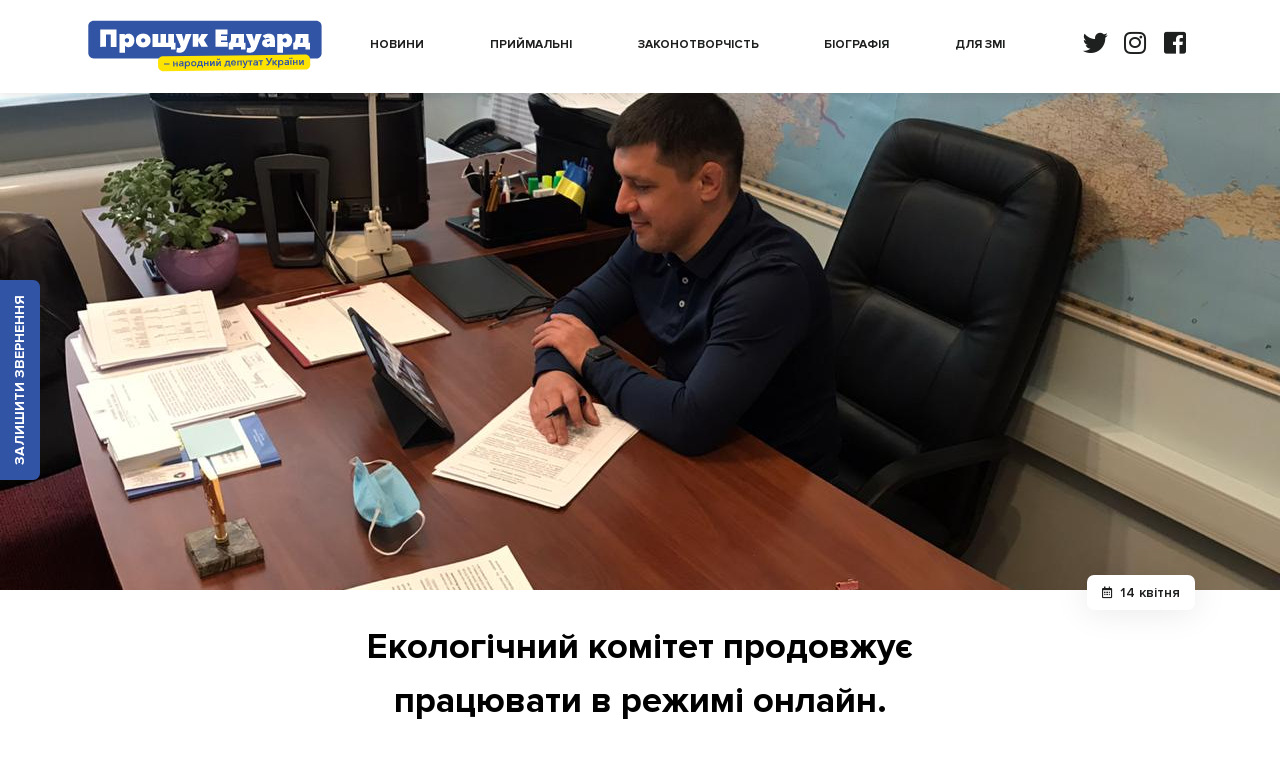

--- FILE ---
content_type: text/html; charset=UTF-8
request_url: https://eduardproshchuk.com/41/ekologichniy-komitet-prodovghue-pracyuvati-v-reghimi-onlayn/
body_size: 4993
content:
<!doctype html>
<html lang="en">
 <head>
  <meta charset="utf-8">
  <meta name="viewport" content="width=device-width, initial-scale=1, shrink-to-fit=no">
  <link rel="stylesheet" href="/resources/css/main.css?v=90">
  <title>Екологічний комітет продовжує працювати в режимі онлайн. | Едуард Прощук</title>
  <link href="https://stackpath.bootstrapcdn.com/bootstrap/4.3.1/css/bootstrap.min.css" rel="stylesheet" integrity="sha384-ggOyR0iXCbMQv3Xipma34MD+dH/1fQ784/j6cY/iJTQUOhcWr7x9JvoRxT2MZw1T" crossorigin="anonymous">
  <link rel="stylesheet" href="https://use.fontawesome.com/releases/v5.3.1/css/all.css" integrity="sha384-mzrmE5qonljUremFsqc01SB46JvROS7bZs3IO2EmfFsd15uHvIt+Y8vEf7N7fWAU" crossorigin="anonymous">
  <link rel="shortcut icon" href="/resources/images/favicon.png" type="image/png">
  <link rel="stylesheet" type="text/css" href="https://cdn.jsdelivr.net/npm/slick-carousel@1.8.1/slick/slick.css"/>
  <script src="https://ajax.googleapis.com/ajax/libs/jquery/1.11.1/jquery.min.js"></script>
  <meta name="description" content="У вівторок, 14 квітня, на онлайн засіданні екологічного комітету депутати рекомендували прийняття у другому читанні законопроекту 2379 «Про внесення змін до Лісового кодексу України щодо проведення національної інвентаризації лісів».

Відбулось перше дистанційне засідання екологічного комітету....">
  <meta data-n-head="true" name="twitter:card" content="summary_large_image"/>
  <meta data-n-head="true" name="twitter:image:src" content="https://eduardproshchuk.com/resources/news/200414.jpeg?v=001"/>
  <meta data-n-head="true" property="og:image" content="https://eduardproshchuk.com/resources/news/200414.jpeg?v=001"/>
  <meta data-n-head="true" property="og:url" content="https://eduardproshchuk.com/41/ekologichniy-komitet-prodovghue-pracyuvati-v-reghimi-onlayn/"/>
  <meta data-n-head="true" property="og:site_name" content="Екологічний комітет продовжує працювати в режимі онлайн. | Едуард Прощук"/>
 </head>
 <body>
  <div class="leaveForm" onclick="window.open('https://docs.google.com/forms/d/e/1FAIpQLScMbejgfrXnVOm0xqZZT-VpqZtpmyv0V81mUglOBApJtxR-YA/viewform')">Залишити звернення</div>

    <div class="header">
   <div class="container">
    <div class="row">
     <div class="col-8 col-md-4 col-lg-3">
      <a href="/" class="scroll">
       <div class="logo"></div>
      </a>
     </div>
     <div class="col-8 col-sm-9 col-md-6 col-lg-7 d-none d-lg-block">
      <div class="menu">
       <a href="/#news" class="scroll"><div class="menuItem">НОВИНИ</div></a>
       <a href="/#foyer" class="scroll"><div class="menuItem">ПРИЙМАЛЬНІ</div></a>
	   <a href="/zakonu" class="scroll"><div class="menuItem">ЗАКОНОТВОРЧІСТЬ</div></a>
       <a href="/#biography" class="scroll"><div class="menuItem">БІОГРАФІЯ</div></a>
       <a href="/zmi"><div class="menuItem">ДЛЯ ЗМІ</div></a>
      </div>
     </div>
     <div class="col-4 col-sm-2 col-md-8 col-lg-2">
      <div class="socBox">
       <a href="https://www.facebook.com/deputat.proshchuk" target="_blank"><div class="socSwitch langClick"><i class="fab fa-facebook-square"></i></div></a>
       <a href="https://www.instagram.com/eduard_proshchuk/" target="_blank"><div class="socSwitch"><i class="fab fa-instagram"></i></div></a>
       <a href="https://twitter.com/eproshchuk/" target="_blank"><div class="socSwitch"><i class="fab fa-twitter"></i></div></a>
      </div>
     </div>
    </div>
   </div>
  </div>
  <div class="oneNews">
   <div class="newsBox" style="background-image:url('/resources/news/200414.jpeg?v=003')">
    <div class="newsBoxDate"><i class="far fa-calendar-alt"></i> 14 квітня</div>
   </div>
   <div class="container">
    <div class="row">
	 <div class="col-12 col-lg-2"></div>
     <div class="col-12 col-lg-8">
      <div class="newsBoxText">
       <div class="newsBoxTitle">Екологічний комітет продовжує працювати в режимі онлайн.</div>
	   <p>У вівторок, 14 квітня, на онлайн засіданні екологічного комітету депутати рекомендували прийняття у другому читанні законопроекту 2379 «Про внесення змін до Лісового кодексу України щодо проведення національної інвентаризації лісів».</p><p></p><p>Відбулось перше дистанційне засідання екологічного комітету. Як повідомив народний депутат Едуард Прощук, ймовірно народні депутати працюватимуть у такому форматі під час карантину. На засіданні частину питань порядку денного відхилили та відправили на доопрацювання. </p><p></p><p><blockquote>«Опрацювали всі правки та пропозиції до лісового кодексу, частину з них прийняли та рекомендували закон 2379 про національну інвентаризацію лісів до розгляду в другому читанні Верховною Радою та прийняття його в цілому», – прокоментував Едуард Прощук.</blockquote></p><p>Востаннє національну інвентаризацію лісів проводили у 2001 році, сьогодні немає актуальних даних про кількість та стан лісів в Україні. Без цього неможливий моніторинг і реалізація лісової стратегії країни.</p><p></p><p>Народний депутат роз'яснив важливість прийнятого законопроекту:</p><p><blockquote>«Погоджений комітетом законопроект передбачає проведення національної інвентаризації лісів – отримаємо дані про кількісний та якісний склад лісів по всій України; визначення самозаліснених територій, які увійдуть до лісового фонду та впровадження стратегії ведення лісового господарства в Україні», – додав Едуард Прощук.</blockquote></p><p>Також на засіданні екологічного комітету прийняли рішення про перенесення виїзного засідання на Прикарпаття, яке мало відбутись у квітні. Депутати визначать дату на першому засіданні комітету після закінчення в країні карантину. Попередньо ланують провести засідання ще у цьому році, адже розгляд питань Домбровського кар'єру та раціонального використання лісових ресурсів потребують оперативного вирішення.</p><p><img src="/resources/news/200414_2.jpeg"/></p>      </div>
     </div>
	 <div class="col-12 col-lg-2"></div>
    </div>

    <div class="row">
	 <div class="col-12 col-lg-2"></div>
     <div class="col-12 col-lg-8">
      <div id="disqus_thread"></div>
      <script>
       (function() {
        var d = document, s = d.createElement('script');
        s.src = 'https://sfittex.disqus.com/embed.js';
        s.setAttribute('data-timestamp', +new Date());
        (d.head || d.body).appendChild(s);
       })();
      </script>
      <noscript>Please enable JavaScript to view the <a href="https://disqus.com/?ref_noscript">comments powered by Disqus.</a></noscript>
     </div>
	 <div class="col-12 col-lg-2"></div>
    </div>

   </div>
  </div>

    <div class="zmi" id="zmi" >
   <div class="container">
    <div class="row">
     <div class="col-sm-12 col-md-9">
      <div class="zmiText">
	     <p><b>Довідка про Едуарда Прощука:</b></p>
	     <p>Едуард Прощук – народний депутат Верховної Ради України дев’ятого демократичного скликання по 85 округу (Калуський, Рогатинський район та частина Галицького). Член парламентського комітету з питань екологічної політики та природокористування, голова підкомітету з питань охорони й раціонального використання водних ресурсів та державного моніторингу навколишнього природного середовища. Член підкомітетів з питань поводження з відходами, подолання наслідків Чорнобильської катастрофи та з питань охорони й раціонального використання надр, водних ресурсів. Голова Міжфракційного депутатського обʼєднання «Національна спортивна платформа».</p>
	     <p>Президент Федерації вільної боротьби Івано-Франківської області, з 2018 року – Перший віцепрезидент Асоціації спортивної боротьби України.</p>
      </div>
     </div>
     <div class="col-sm-12 col-md-3">
      <div class="rightInfo">
       <a href="/#proposition" class="scroll d-none d-md-block">
        <div class="logo"></div>
       </a>
       <div class="contacts">
        <b>Контакти прес-служби:</b>
	      <i class="fas fa-phone"></i> <a href="tel:+380967280432">+380 96 728 0432</a><br>
        <i class="fas fa-envelope"></i> <a href="email:proshchuk.press@gmail.com"><span class="__cf_email__" data-cfemail="dcacaeb3afb4bfb4a9b7f2acaeb9afaf9cbbb1bdb5b0f2bfb3b1">[email&#160;protected]</span></a><br>
       </div>
      </div>
     </div>
    </div>
   </div>
   <div class="afterzmi">
    Авторське право © 2020-2025 Народний депутат України — Прощук Едуард Петрович. Всі права захищено.
   </div>
  </div>

  <div class="exitblock">
   <div class="fon"></div>
   <div class="modaltext">
    <div class="closeblock">+</div>
    <div class="title">Підписуйся та дізнавайся про новини першим!</div>
    <div class="container">
     <div class="row">
      <div class="col-6 cosBox">
       <a href="https://www.facebook.com/eduard.proshchuk/" target="_blank">
        <i class="fab fa-facebook-square"></i>
        <div class="cosBoxText">Facebook сторінка</div>
       </a>
      </div>
      <div class="col-6 cosBox">
       <a href="https://www.instagram.com/eduard_proshchuk/" target="_blank">
        <i class="fab fa-instagram"></i>
        <div class="cosBoxText">Instagram сторінка</div>
       </a>
      </div>
     </div>
    </div>
   </div>
  </div>

  <link href="https://stackpath.bootstrapcdn.com/bootstrap/4.3.1/css/bootstrap.min.css" rel="stylesheet" integrity="sha384-ggOyR0iXCbMQv3Xipma34MD+dH/1fQ784/j6cY/iJTQUOhcWr7x9JvoRxT2MZw1T" crossorigin="anonymous">
  <link rel="stylesheet" href="https://use.fontawesome.com/releases/v5.3.1/css/all.css" integrity="sha384-mzrmE5qonljUremFsqc01SB46JvROS7bZs3IO2EmfFsd15uHvIt+Y8vEf7N7fWAU" crossorigin="anonymous">
  <link rel="stylesheet" type="text/css" href="https://cdn.jsdelivr.net/npm/slick-carousel@1.8.1/slick/slick.css"/>
  <link rel="stylesheet" type="text/css" href="https://kenwheeler.github.io/slick/slick/slick-theme.css"/>
  <script data-cfasync="false" src="/cdn-cgi/scripts/5c5dd728/cloudflare-static/email-decode.min.js"></script><script src="https://ajax.googleapis.com/ajax/libs/jquery/1.11.1/jquery.min.js"></script>
  <script type="text/javascript" src="https://cdn.jsdelivr.net/npm/slick-carousel@1.8.1/slick/slick.min.js"></script>
  <script>
   $('.scroll').on( 'click', function(){
    var el = $(this);
    var dest = el.attr('href');
    if(dest !== undefined && dest !== '') {
        $('html').animate({
            scrollTop: $(dest).offset().top - 120+"px"
        }, 500
        );
    }
    return false;
   });

      function getCookie(name) {
          var matches = document.cookie.match(new RegExp(
          "(?:^|; )" + name.replace(/([\.$?*|{}\(\)\[\]\\\/\+^])/g, '\\$1') + "=([^;]*)"
          ));
          return matches ? decodeURIComponent(matches[1]) : undefined;
      }
      var alertwin = getCookie("alertwin");
      if (alertwin != "no") {
          $(document).mouseleave(function(e){
              if (e.clientY < 0) {
                  $(".exitblock").fadeIn("fast");
                  var date = new Date;
                  date.setDate(date.getDate() + 1);
                  document.cookie = "alertwin=no; path=/; expires=" + date.toUTCString();
              }
          });
          $(document).click(function(e) {
              if (($(".exitblock").is(':visible')) && (!$(e.target).closest(".exitblock .modaltext").length)) {
                  $(".exitblock").remove();
              }
          });
      
      $(document).mouseleave(function(e){
          if (e.clientY < 10) {
              $(".exitblock").fadeIn("fast");
          }
      });
      $(document).click(function(e) {
          if (($(".exitblock").is(':visible')) && (!$(e.target).closest(".exitblock .modaltext").length)) {
              $(".exitblock").remove();
          }
      });
      $(".closeblock").click(function(e) {
          $(".exitblock").remove();
      });
	  }
  </script>
  <script>
   $(function() {
    $('.newsSlider').slick({
     infinite: true,
     slidesToShow: 3,
     dots: true,
     arrows: false,
     slidesToScroll: 3,
     responsive: [
       {
         breakpoint: 1024,
         settings: {
           slidesToShow: 3,
           slidesToScroll: 3,
           infinite: true,
           dots: true
         }
       },
       {
         breakpoint: 600,
         settings: {
           slidesToShow: 2,
           slidesToScroll: 2
         }
       },
       {
         breakpoint: 480,
         settings: {
           slidesToShow: 1,
           slidesToScroll: 1
         }
       }
     ]
    });
   });
  </script>

  <script async src="https://www.googletagmanager.com/gtag/js?id=UA-157182594-1"></script>
  <script>
   window.dataLayer = window.dataLayer || [];
   function gtag(){dataLayer.push(arguments);}
   gtag('js', new Date());

   gtag('config', 'UA-157182594-1');
  </script>
 <script defer src="https://static.cloudflareinsights.com/beacon.min.js/vcd15cbe7772f49c399c6a5babf22c1241717689176015" integrity="sha512-ZpsOmlRQV6y907TI0dKBHq9Md29nnaEIPlkf84rnaERnq6zvWvPUqr2ft8M1aS28oN72PdrCzSjY4U6VaAw1EQ==" data-cf-beacon='{"version":"2024.11.0","token":"4cb56cf366b14a858fe47a87db9a3655","r":1,"server_timing":{"name":{"cfCacheStatus":true,"cfEdge":true,"cfExtPri":true,"cfL4":true,"cfOrigin":true,"cfSpeedBrain":true},"location_startswith":null}}' crossorigin="anonymous"></script>
</body>
</html>


--- FILE ---
content_type: text/css
request_url: https://eduardproshchuk.com/resources/css/main.css?v=90
body_size: 3089
content:
*{font-family:Proxima,sans-serif;font-size:14px;box-sizing:border-box;margin:0;padding:0;outline:0;color:#1e201f}@font-face{font-family:Proxima;font-weight:100;src:url(../fonts/ProximaNova-Thin.ttf) format("truetype")}@font-face{font-family:Proxima;font-weight:300;src:url(../fonts/ProximaNova-Light.ttf) format("truetype")}@font-face{font-family:Proxima;font-weight:400;src:url(../fonts/ProximaNova-Regular.ttf) format("truetype")}@font-face{font-family:Proxima;font-weight:600;src:url(../fonts/ProximaNova-Semibold.ttf) format("truetype")}@font-face{font-family:Proxima;font-weight:700;src:url(../fonts/ProximaNova-Bold.ttf) format("truetype")}@font-face{font-family:Proxima;font-weight:800;src:url(../fonts/ProximaNova-Extrabld.ttf) format("truetype")}@font-face{font-family:Proxima;font-weight:900;src:url(../fonts/ProximaNova-Black.ttf) format("truetype")}a{text-decoration:none!important;color:#000!important}a:hover{color:#3254a5!important}.clear{clear:both}blockquote{border-left:3px solid #3254a5!important;margin:10px 0!important;background:#f1fff6;padding:20px;font-size:16px;border-radius:0 7px 7px 0;text-align:justify;position:relative}blockquote:before{content:"\201C";position:absolute;left:-20px;top:-80px;font-weight:900;color:rgba(0,0,0,.03);font-size:212px;line-height:1.35;text-align:center}.animate,.christTree,.errorBody .errorBlock .errorLink a i,.exitblock .cosBox i,.followEduard .followEduardInfoBlock .followEduardButton,.foyer .foyerBox,.header .menu .menuItem,.header .socBox .socSwitch,.header .subMenu .subMenuItem,.leaveForm,.news .allNews,.news .newsBox,.proposition .propButt,.reports .reportBox{transition:all .55s ease}.christTree{width:90px;height:90px;position:fixed;right:20px;bottom:20px;background:url(/resources/images/christmas.png);background-size:cover}.christTree:hover{cursor:pointer;bottom:30px}.leaveForm{width:200px;height:40px;line-height:40px;background:#3254a5;color:#fff;transform:rotate(-90deg);text-transform:uppercase;font-weight:700;text-align:center;position:fixed;left:-80px;top:50%;z-index:2;cursor:pointer;border-radius:0 0 7px 7px}.leaveForm:hover{opacity:.8}.header{width:100%;min-height:70px;z-index:3;position:fixed;top:0;left:0;background:#fff;box-shadow:0 3px 15px rgba(0,0,0,.1)}.header .logo{width:240px;height:90px;float:left;background:url(/resources/images/logotype.svg?v=001);background-size:cover}.header .socBox{text-align:center;float:right;margin:30px 0;font-size:14px}.header .socBox .socSwitch{float:right;line-height:30px;width:40px}.header .socBox .socSwitch:hover{cursor:pointer;color:#3254a5}.header .socBox .socSwitch i{font-size:25px}.header .menu{line-height:90px;width:100%;float:left;display:flex;justify-content:space-between;align-content:center}.header .menu .menuItem{text-align:center;float:left;font-weight:700;font-size:12px}.header .menu .menuItem:hover{cursor:pointer;color:#3254a5}.header .subMenu{line-height:50px}.header .subMenu .subMenuItem{margin:0 0 0 30px;float:right;border-bottom:3px solid transparent}.header .subMenu .subMenuItem:hover{cursor:pointer;border-bottom:3px solid #3254a5}.header .subMenu .subMenuItem i{margin-right:5px}.zakonBlock{margin:10px 0;padding:10px 15px;background:#fff;border-left:3px solid #3254a5;box-shadow:0 3px 25px rgba(0,0,0,.05)}.zakonBlock a{font-size:17px;}.proposition{width:100%;height:500px;position:relative;margin-top:90px}.proposition .backMock{width:50%;height:490px;position:absolute;right:0;top:0;background:url(../images/proshchuk.jpg?v=006);background-size:cover;background-position:0 100%}.proposition .bigText{font-size:34px;font-weight:900;margin-top:200px;text-align:justify;position:relative;z-index:2}.proposition .quotes{font-size:416px;position:absolute;top:-30px;height:10px;font-family:Proxima;font-weight:900;z-index:1;user-select:none;color:rgba(0,0,0,.03)}.proposition .propButt{float:left;padding:10px 25px;background:transparent;border-radius:7px;border:3px solid #3254a5;font-size:16px;color:#3254a5;margin-top:60px;font-weight:600;position:relative;z-index:2}.proposition .propButt:hover{cursor:pointer;opacity:.7}.alone{margin-top:120px!important}.news{width:100%;margin-top:70px;position:relative}.news .lastNews{text-align:left}.news .allNewsTitle,.news .lastNews{line-height:40px;font-size:27px;font-weight:700;text-transform:uppercase}.news .allNewsTitle{text-align:center}.news .allNews{float:right;line-height:40px;font-weight:700;text-transform:uppercase}.news .allNews:hover{cursor:pointer;color:#3254a5}.news .newsBox{width:100%;height:220px;background:#000;margin-top:20px;border-radius:7px;background-size:cover;background-position:50%;position:relative}.news .newsBox:hover{cursor:pointer;opacity:.8}.news .newsBox .newsBoxDate{background:#3254a5;border-radius:0 7px 7px 0;color:#fff;font-size:13px;font-weight:700;padding:3px 10px;position:absolute;top:20px;left:0}.news .newsBoxTitle{margin:5px 10px;color:#0b0c10;font-weight:600;text-align:left;text-indent:0!important}.oneNews{margin-top:90px}.oneNews,.oneNews .newsBox{width:100%;position:relative}.oneNews .newsBox{height:500px;background:#000;margin-top:20px;background-size:cover;background-position:50%}.oneNews .newsBox .newsBoxDate{background:#fff;border-radius:7px;color:#1e201f;font-size:14px;font-weight:600;padding:7px 15px;position:absolute;bottom:-20px;right:50px;box-shadow:0 0 35px rgba(0,0,0,.1)}.oneNews .newsBox .newsBoxDate i{margin-right:3px;font-size:12px}.oneNews .newsBoxText{padding:30px 0;font-size:17px;text-indent:30px}.oneNews .newsBoxText img{max-width:100%;margin-top:10px;border-radius:7px;margin-left:-30px;box-shadow:0 3px 25px rgba(0,0,0,.05)}.oneNews .newsBoxText p{font-size:17px;text-align:justify}.oneNews .newsBoxText b{font-size:17px;}.oneNews .newsBoxText blockquote p:last-child{margin-bottom:0}.oneNews .newsBoxTitle{color:#000;font-size:36px;font-weight:700;margin-bottom:20px;text-align:center;text-indent:0!important}.foyer{margin:80px 0}.foyer .titleFoyer{line-height:40px;font-size:27px;font-weight:700;text-transform:uppercase;text-align:center;margin-bottom:30px}.foyer .foyerBox{padding:50px;border-radius:7px;border:1px solid #eee;margin-bottom:20px;height:100%}.foyer .foyerBox:hover{box-shadow:0 3px 25px rgba(0,0,0,.05)}.foyer .foyerBox .foyerBoxTitle{font-size:17px;font-weight:700;text-align:center;margin-bottom:20px}.foyer .foyerBox .foyerBoxItem{cursor:default}.foyer .foyerBox .foyerBoxItem i{width:30px;text-align:center;color:#3254a5;float:left;margin-top:3px}.foyer .foyerBox .foyerBoxItem .foyerBoxItemText{float:left;margin-bottom:10px;width:calc(100% - 30px)}.foyer .foyerBox .foyerBoxItem .foyerBoxItemText b{clear:both;width:100%;float:left}.biography{width:100%;padding:50px 0;background:#f9f9f9}.biography .biographyTitle{line-height:40px;font-size:27px;font-weight:700;text-transform:uppercase;text-align:left;margin-bottom:30px;text-indent:50px}.biography .biographyText p{text-indent:50px;font-size:17px}.biography .biographyPhoto{width:100%;height:400px;background:url(/resources/images/biographyPhoto.jpg?v=001);background-size:cover;border-radius:7px;box-shadow:0 3px 25px rgba(0,0,0,.05)}.biography .biographyItem{cursor:default;margin-top:30px}.biography .biographyItem i{color:#3254a5;width:70px;text-align:center;font-size:42px;float:left;margin-top:3px}.biography .biographyItem .biographyItemText{float:left;margin-bottom:10px;width:calc(100% - 70px)}.biography .biographyItem .biographyItemText b{clear:both;width:100%;float:left}.zmi{margin:50px 0 0;padding-top:30px;box-shadow:0 3px 25px rgba(0,0,0,.05)}.zmi .zmiText p{text-indent:50px;font-size:17px}.zmi .zmiText p:last-child{margin-bottom:0!important}.zmi .rightInfo{height:100%;position:relative}.zmi .rightInfo .logo{width:240px;height:90px;float:left;background:url(/resources/images/logotype.svg?v=001);background-size:cover}.zmi .rightInfo .contacts{position:absolute;bottom:0}.zmi .rightInfo .contacts b{float:left;margin-bottom:20px;clear:both;width:100%}.zmi .rightInfo .contacts i{color:#3254a5;margin-bottom:10px;margin-right:7px}.zmi .afterzmi{background:#f9f9f9;padding:20px 15px;text-align:center;margin-top:30px}.zmiInfo{margin-top:120px;line-height:2.2em}.zmiInfo p{font-size:19px;text-indent:30px}.zmiInfo li{font-size:17px;margin-left:50px}.zmiInfo .zmiPhoto{background:#000;height:240px;width:100%;background-size:cover;margin-top:30px;border-radius:7px}.exitblock{display:none;left:0;top:0;z-index:4}.exitblock,.exitblock .fon{position:fixed;width:100%;height:100%}.exitblock .fon{background:rgba(0,0,0,.4)}.exitblock .modaltext{box-sizing:border-box;padding:20px 40px;background:#fff;position:fixed;bottom:0;left:calc(50% - 250px);width:500px;box-shadow:0 3px 25px rgba(0,0,0,.1)}.exitblock .closeblock{cursor:pointer;position:absolute;line-height:60px;font-size:32px;transform:rotate(45deg);text-align:center;top:-10px;right:12px;color:#000}.exitblock .closeblock:hover{color:#3254a5}.exitblock .title{font-size:25px;font-weight:700;text-align:center}.exitblock .cosBox{text-align:center}.exitblock .cosBox i{font-size:48px;margin-top:15px;line-height:56px}.exitblock .cosBox i:hover{font-size:56px;color:#3254a5}.exitblock .cosBox .cosBoxText{font-size:15px;text-align:center;margin-top:5px}@media (max-width:767px){.biographyPhoto{margin-top:0!important;height:300px!important}.followEduardInfoBlock{display:none}.followEduard{margin-top:30px}.followEduard .followEduardFacebook{top:0!important}.foyerBox{height:auto!important}.biographyTitle{text-align:center!important;text-indent:0!important}.biographyText{text-align:justify}.contacts{position:relative!important;margin-top:20px}.contacts a,.contacts b{font-size:19px!important}.zmi{margin:30px 0 0!important}.biography{padding:30px 0!important}.foyer{margin:60px 0 0!important}.news{margin-top:50px!important}.backMock{width:80%!important;height:200px!important}.bigText{font-size:23px!important;margin-top:240px!important}.bigText,.propButt{text-align:center!important}.propButt{margin:0 auto!important;float:none!important;width:240px!important;margin-top:20px!important}.proposition{height:auto!important}.lastNews{font-size:21px!important}.leaveForm{top:190px!important;position:absolute}.allNews,.allNews a,.allNews a i{font-size:12px!important}.zmiInfo{text-align:justify!important}.zmiPhoto{margin-top:15px!important}.afterzmi{margin-top:10px!important}.oneNews .newsBox{height:300px!important}.oneNews .newsBoxTitle{font-size:23px!important}.reports .horReport{height:auto!important}.reports .standartBoxHeader,.reports .standartBoxHeader b{font-size:36px!important}.reports .standartBoxSec{font-size:21px!important}.reports .letter,.reports .pen{bottom:30px!important;right:30px!important}.reports .law{top:80px!important}}.followEduard{background:#f9f9f9;border-radius:5px;height:390px;margin:0 0 30px}.followEduard .followEduardFacebook{width:340px;height:390px;left:calc(50% - 170px);top:-50px;position:absolute}.followEduard .followEduardFacebook iframe{border-radius:5px}.followEduard .followEduardInfoBlock{padding:90px 90px 90px 0}.followEduard .followEduardInfoBlock .followEduardText{font-size:38px;font-weight:600;text-align:right}.followEduard .followEduardInfoBlock .followEduardButton{background:#3254a5;padding:0 15px;line-height:40px;margin-top:15px;font-weight:600;float:right;color:#fff;border-radius:5px}.followEduard .followEduardInfoBlock .followEduardButton:hover{background:#5c6875;cursor:pointer}@media (min-width:576px){.oneNews .newsBox .newsBoxDate{right:calc(((100% - 540px) / 2) + 15px)!important}}@media (min-width:768px){.oneNews .newsBox .newsBoxDate{right:calc(((100% - 720px) / 2) + 15px)!important}.reports .horReport{height:auto!important}.reports .zvitHeader{font-size:32px!important}.reports .zvitSec{font-size:25px!important}.zvitBlock .reportsBlock{margin-top:15px!important}}@media (min-width:992px){.oneNews .newsBox .newsBoxDate{right:calc(((100% - 960px) / 2) + 15px)!important}.reports .horReport{height:335px!important}.reports .zvitHeader{font-size:23px!important}.reports .zvitSec{font-size:19px!important}}@media (min-width:1200px){.oneNews .newsBox .newsBoxDate{right:calc(((100% - 1140px) / 2) + 15px)!important}}.errorBody{height:100vh;background-size:cover}.errorBody .container,.errorBody .row{height:100%}.errorBody .errorBlock{text-align:center;width:100%}.errorBody .errorBlock .bigError{font-size:232px;font-weight:900;line-height:200px}.errorBody .errorBlock .errorLink{margin-top:30px}.errorBody .errorBlock .errorLink a{color:#3254a5!important;font-weight:700;font-size:13px}.errorBody .errorBlock .errorLink a i{font-size:11px}.errorBody .errorBlock .errorLink a:hover i{margin-left:-7px;margin-right:7px}.errorBody .huracan{width:120px;height:11px;position:absolute;bottom:30px;left:calc(50% - 60px);background:url(/resources/images/huracan.svg)}.zvitBlock{margin-top:80px}.zvitBlock .reportsBlock{width:100%;padding-bottom:100%;background-size:cover;margin-top:30px}.oneImg{background-image:url(/resources/images/1.jpg)}.twoImg{background-image:url(/resources/images/2.jpg)}.threeImg{background-image:url(/resources/images/3.jpg)}.fourImg{background-image:url(/resources/images/4.jpg)}.fiveImg{background-image:url(/resources/images/5.jpg)}.sixImg{background-image:url(/resources/images/6.jpg)}.reports{margin-top:90px;position:relative}.reports .horReport{height:335px}.reports .vertReport{height:700px}.reports .reportBox{width:100%;background:#fff;margin-top:30px;box-shadow:0 3px 35px rgba(0,0,0,.05);border-radius:10px;cursor:default}.reports .reportBox:hover{box-shadow:0 3px 35px rgba(0,0,0,.2)}.reports .waterBox{background-image:url(/resources/images/report/water.png);background-position:0 100%;background-size:cover}.reports .waterBox .mainText{font-weight:700;font-size:28px}.reports .miniAnalitycBox .mainText,.reports .waterBox .mainText{padding:60px;text-align:center}.reports .miniAnalitycBox .mainText .mainTextOnlyText{font-size:23px}.reports .miniAnalitycBox .mainText .mainTextOnlyTextMini{font-size:18px}.reports .miniAnalitycBox .mainText .mainTextOnlyNumber{font-size:132px;color:#3254a5;font-weight:800;line-height:1em}.reports .eduardBox{background-image:url(/resources/images/report/85.png);background-position:100% 100%;background-size:cover}.reports .eduardBox .vertReportEduardIgm{width:100%;height:400px;position:relative;border-radius:10px 10px 0 0;background-image:url(/resources/images/report/eduard.png);background-position:50%;background-size:cover}.reports .eduardBox .vertReportEduardIgm .ediaerdFilter{width:100%;height:100%;position:absolute;top:0;left:0;background:linear-gradient(0deg,#fff,hsla(0,0%,100%,0) 50%)}.reports .eduardBox .newMiniImg{height:300px!important;width:300px!important;border-radius:50%!important;margin:0 25px!important}.reports .eduardBox .zvitBox{padding:40px;text-align:center}.reports .eduardBox .zvitBox .zvitHeader{font-size:23px;font-weight:700}.reports .eduardBox .zvitBox .zvitSec{font-size:19px;font-weight:500}.reports .eduardBox .zvitBox .zvitSec b{font-size:19px}.reports .standartBox{position:relative}.reports .standartBox .standartBoxDesc{padding:50px;position:relative}.reports .standartBox .standartBoxDesc .standartBoxHeader{font-size:42px;font-weight:700;line-height:1em;margin-bottom:10px}.reports .standartBox .standartBoxDesc .standartBoxHeader b{font-weight:800;color:#3254a5;font-size:42px}.reports .standartBox .standartBoxDesc .standartBoxHeaderM{font-size:36px;font-weight:700;line-height:1em;margin-bottom:10px}.reports .standartBox .standartBoxDesc .standartBoxHeaderM b{font-weight:800;color:#3254a5;font-size:42px}.reports .standartBox .standartBoxDesc .standartBoxSec{font-size:23px;font-weight:500}.reports .standartBox .standartBoxDesc .standartBoxSec b{font-size:23px}.reports .standartBox .standartBoxDesc .standartBoxSecM{font-size:22px;font-weight:500}.reports .standartBox .standartBoxDesc .standartBoxSecM b{font-size:22px}.reports .standartBox .standartBoxDesc .pen{width:72px;height:72px;background:url(/resources/images/report/pen.png);background-size:cover;position:absolute;bottom:60px;right:60px}.reports .standartBox .standartBoxDesc .letter{width:72px;height:72px;background:url(/resources/images/report/letter.png);background-size:cover;position:absolute;bottom:60px;right:60px}.reports .standartBox .standartBoxDesc .law{width:92px;height:92px;background:url(/resources/images/report/law.png);background-size:cover;position:absolute;top:40px;right:0}.newsBoxText li{text-indent: 0px;margin-left: 20px;font-size:17px} .newsBoxText h2{font-weight: 600;font-size: 25px;color: #3354a5;}.newsBoxText a{font-size:17px;color: #3354a5 !important;}

--- FILE ---
content_type: image/svg+xml
request_url: https://eduardproshchuk.com/resources/images/logotype.svg?v=001
body_size: 2548
content:
<?xml version="1.0" encoding="utf-8"?>
<!-- Generator: Adobe Illustrator 21.0.0, SVG Export Plug-In . SVG Version: 6.00 Build 0)  -->
<svg version="1.1" id="Layer_1" xmlns="http://www.w3.org/2000/svg" xmlns:xlink="http://www.w3.org/1999/xlink" x="0px" y="0px"
	 viewBox="0 0 240 90" style="enable-background:new 0 0 240 90;" xml:space="preserve">
<style type="text/css">
	.st0{fill:#3254A5;}
	.st1{fill:#FEE200;}
	.st2{fill:#FFFFFF;}
</style>
<path class="st0" d="M231.3,58.5H8.7c-3,0-5.4-2.4-5.4-5.4v-27c0-3,2.4-5.4,5.4-5.4h222.5c3,0,5.4,2.4,5.4,5.4v27.1
	C236.7,56.1,234.2,58.5,231.3,58.5z"/>
<g>
	<path class="st1" d="M77.2,71.2c-0.1-0.1-0.3-0.1-0.4-0.1c-2.2-0.6-3.7-2.5-3.7-4.8c0-1.7,0-3.4-0.1-5c0-2.8,2.1-5,4.9-5
		c0.2,0,0.4,0,0.6,0c47.1-0.6,94.2-1.2,141.2-1.8c0.5,0,1.1,0,1.6,0.1c2.2,0.5,3.9,2.5,3.9,4.8c0,1.7,0,3.4,0.1,5
		c0.1,2-1.2,4.3-3.7,5c-0.1,0-0.2,0-0.3,0.1C173.3,70,125.3,70.6,77.2,71.2z"/>
	<g>
		<path class="st0" d="M84.6,63.5v0.9L79,64.5v-0.9L84.6,63.5z"/>
		<path class="st0" d="M88.2,66.4l-0.1-4.9h1.2v1.9h2.1v-1.9h1.2l0.1,4.9h-1.2v-2.1h-2.1v2.1H88.2z"/>
		<path class="st0" d="M97.3,66.3v-0.6l0,0c-0.1,0.2-0.3,0.4-0.6,0.5c-0.3,0.1-0.6,0.2-0.9,0.2c-0.5,0-0.9-0.1-1.3-0.4
			c-0.4-0.2-0.6-0.6-0.6-1.2c0-0.3,0.1-0.5,0.2-0.7c0.1-0.2,0.3-0.4,0.5-0.5s0.5-0.2,0.8-0.3s0.6-0.1,0.9-0.2c0.3,0,0.6,0,1,0V63
			c0-0.3-0.1-0.5-0.3-0.7c-0.2-0.2-0.5-0.2-0.8-0.2c-0.5,0-1,0.2-1.3,0.6L94.3,62c0.6-0.5,1.2-0.8,2.1-0.8c0.4,0,0.8,0.1,1.1,0.2
			c0.3,0.1,0.5,0.3,0.7,0.5s0.3,0.4,0.3,0.7c0.1,0.2,0.1,0.5,0.1,0.7v3H97.3z M97.3,64.3v-0.2H97c-1.3,0-1.9,0.3-1.9,0.8
			c0,0.2,0.1,0.4,0.3,0.5c0.2,0.1,0.4,0.1,0.6,0.1c0.4,0,0.7-0.1,1-0.3C97.2,65,97.3,64.7,97.3,64.3z"/>
		<path class="st0" d="M99.8,61.4h1.2v0.7l0,0c0.1-0.2,0.4-0.4,0.6-0.6c0.3-0.2,0.6-0.3,1.1-0.3c0.7,0,1.3,0.2,1.7,0.7
			c0.5,0.5,0.7,1.1,0.7,1.8c0,0.7-0.2,1.4-0.6,1.9s-1,0.8-1.8,0.8c-0.3,0-0.7-0.1-1-0.2s-0.5-0.3-0.7-0.6l0,0v3.1h-1.2L99.8,61.4z
			 M103.6,64.9c0.2-0.3,0.4-0.7,0.4-1.1s-0.1-0.8-0.4-1.1s-0.6-0.5-1.1-0.5c-0.4,0-0.8,0.2-1,0.5c-0.3,0.3-0.4,0.7-0.4,1.1
			c0,0.4,0.1,0.8,0.4,1.1c0.3,0.3,0.6,0.5,1.1,0.5C103,65.4,103.3,65.2,103.6,64.9z"/>
		<path class="st0" d="M106.1,63.7c0-0.8,0.2-1.4,0.7-1.9s1.1-0.7,1.9-0.7s1.4,0.2,1.9,0.7s0.8,1.1,0.8,1.9c0,0.8-0.2,1.4-0.8,1.9
			c-0.5,0.5-1.1,0.8-1.9,0.8s-1.4-0.2-1.9-0.7C106.4,65.1,106.1,64.5,106.1,63.7z M107.7,62.6c-0.2,0.3-0.4,0.7-0.4,1.1
			c0,0.4,0.1,0.8,0.4,1.1c0.3,0.3,0.6,0.5,1.1,0.5s0.8-0.2,1.1-0.5c0.2-0.3,0.4-0.7,0.4-1.1s-0.1-0.8-0.4-1.1s-0.6-0.5-1.1-0.5
			C108.3,62.1,108,62.3,107.7,62.6z"/>
		<path class="st0" d="M112.1,67.6v-2.4h0.5c0.5-0.6,0.7-1.5,0.7-2.7v-1.3l4-0.1V65h0.7v2.4h-1V66h-3.9v1.4L112.1,67.6z M113.9,65.1
			h2.2v-2.9h-1.6v0.6C114.4,63.7,114.3,64.5,113.9,65.1z"/>
		<path class="st0" d="M119,66.1l-0.1-4.9h1.2v1.9h2.1v-1.9h1.2l0.1,4.9h-1.2V64h-2.1v2.1H119z"/>
		<path class="st0" d="M125,66v-5h1.2v3.2l0,0l2.1-3.2h1.3l0.1,4.9h-1.2v-3.2l0,0l-2.1,3.2L125,66z"/>
		<path class="st0" d="M131.3,65.9l-0.1-4.9h1.2v3.2l0,0l2.1-3.2h1.3l0.1,4.9h-1.2v-3.2l0,0l-2.1,3.2L131.3,65.9z M133.5,60.1
			c-0.5,0-0.8-0.1-1.1-0.4c-0.3-0.3-0.5-0.6-0.5-1.1l0.7-0.1c0,0.2,0.1,0.4,0.3,0.5s0.4,0.2,0.6,0.2c0.3,0,0.5-0.1,0.6-0.2
			c0.2-0.1,0.3-0.3,0.3-0.5l0.7,0.1c0,0.4-0.2,0.8-0.5,1C134.4,59.9,134,60.1,133.5,60.1z"/>
		<path class="st0" d="M139.5,67.2v-2.4h0.5c0.5-0.6,0.7-1.5,0.7-2.7v-1.3l4-0.1v3.9h0.7V67h-1v-1.4h-3.9V67L139.5,67.2z
			 M141.3,64.8h2.2v-2.9h-1.6v0.6C141.8,63.3,141.6,64.1,141.3,64.8z"/>
		<path class="st0" d="M151,63.2c0,0.1,0,0.3,0,0.3h-3.8c0,0.3,0.2,0.6,0.5,0.9c0.3,0.2,0.6,0.3,1,0.3c0.6,0,1-0.2,1.3-0.7l0.8,0.6
			c-0.5,0.7-1.2,1-2.1,1c-0.8,0-1.4-0.2-1.9-0.7S146,63.8,146,63c0-0.8,0.2-1.4,0.7-1.9s1.1-0.7,1.9-0.8c0.7,0,1.3,0.2,1.7,0.7
			C150.8,61.7,151,62.4,151,63.2z M147.3,62.7h2.5c0-0.3-0.1-0.6-0.3-0.9c-0.2-0.2-0.5-0.3-0.9-0.3s-0.7,0.1-0.9,0.4
			C147.4,62.1,147.3,62.4,147.3,62.7z"/>
		<path class="st0" d="M152.3,65.6l-0.1-4.9l4.5-0.1l0.1,4.9h-1.2v-4h-2.1v4L152.3,65.6z"/>
		<path class="st0" d="M159.7,65.5l-2.2-4.9h1.4l1.4,3.6l0,0l1.2-3.6h1.3l-2.3,6c-0.2,0.5-0.4,0.8-0.7,1.1c-0.3,0.2-0.7,0.3-1.2,0.4
			c-0.2,0-0.4,0-0.6-0.1l0.1-1.1c0.2,0,0.3,0.1,0.5,0.1s0.4-0.1,0.5-0.2s0.2-0.3,0.3-0.6L159.7,65.5z"/>
		<path class="st0" d="M164.7,65.5v-4h-1.6v-1l4.4-0.1v1h-1.6v4L164.7,65.5z"/>
		<path class="st0" d="M171.6,65.4v-0.6l0,0c-0.1,0.2-0.3,0.4-0.6,0.5s-0.6,0.2-0.9,0.2c-0.5,0-0.9-0.1-1.3-0.4
			c-0.4-0.2-0.6-0.6-0.6-1.2c0-0.3,0.1-0.5,0.2-0.7c0.1-0.2,0.3-0.4,0.5-0.5s0.5-0.2,0.8-0.3s0.6-0.1,0.9-0.2c0.3,0,0.6,0,1,0v-0.1
			c0-0.3-0.1-0.5-0.3-0.7s-0.5-0.2-0.8-0.2c-0.5,0-1,0.2-1.3,0.6l-0.6-0.7c0.6-0.5,1.2-0.8,2.1-0.8c0.4,0,0.8,0.1,1.1,0.2
			c0.3,0.1,0.5,0.3,0.7,0.5s0.3,0.4,0.3,0.7c0.1,0.2,0.1,0.5,0.1,0.7v3L171.6,65.4z M171.5,63.3v-0.2h-0.3c-1.3,0-1.9,0.3-1.9,0.8
			c0,0.2,0.1,0.4,0.3,0.5s0.4,0.1,0.6,0.1c0.4,0,0.7-0.1,1-0.3C171.4,64,171.5,63.7,171.5,63.3z"/>
		<path class="st0" d="M175.2,65.3v-4h-1.6v-1l4.4-0.1v1h-1.6v4L175.2,65.3z"/>
		<path class="st0" d="M182.3,65.4c-0.4,0-0.7,0-0.9-0.1l0.2-1.2c0.2,0.1,0.4,0.1,0.6,0.1c0.3,0,0.5-0.1,0.6-0.2
			c0.2-0.1,0.3-0.4,0.5-0.7l0.2-0.4l-2.9-4.9h1.5l2.1,3.7l1.9-3.8h1.5l-3,5.6c-0.3,0.6-0.6,1.1-0.9,1.4
			C183.3,65.2,182.8,65.4,182.3,65.4z"/>
		<path class="st0" d="M187.6,65.2l-0.1-4.9h1.2v2.2l0,0l1.9-2.2h1.6l-2.1,2.4l2.4,2.6h-1.6l-2.1-2.3l0,0v2.3L187.6,65.2z"/>
		<path class="st0" d="M193.1,60.2h1.2v0.7l0,0c0.1-0.2,0.4-0.4,0.6-0.6c0.3-0.2,0.6-0.3,1.1-0.3c0.7,0,1.3,0.2,1.7,0.7
			c0.5,0.5,0.7,1.1,0.7,1.8s-0.2,1.4-0.6,1.9c-0.4,0.5-1,0.8-1.8,0.8c-0.3,0-0.7-0.1-1-0.2s-0.5-0.3-0.7-0.6l0,0v3.1h-1.2V60.2z
			 M196.9,63.7c0.2-0.3,0.4-0.7,0.4-1.1c0-0.4-0.1-0.8-0.4-1.1c-0.3-0.3-0.6-0.5-1.1-0.5c-0.4,0-0.8,0.2-1,0.5
			c-0.3,0.3-0.4,0.7-0.4,1.1c0,0.4,0.1,0.8,0.4,1.1c0.3,0.3,0.6,0.5,1.1,0.5C196.3,64.2,196.6,64,196.9,63.7z"/>
		<path class="st0" d="M202.8,65v-0.6l0,0c-0.1,0.2-0.3,0.4-0.6,0.5s-0.6,0.2-0.9,0.2c-0.5,0-0.9-0.1-1.3-0.4
			c-0.4-0.2-0.6-0.6-0.6-1.2c0-0.3,0.1-0.5,0.2-0.7c0.1-0.2,0.3-0.4,0.5-0.5s0.5-0.2,0.8-0.3s0.6-0.1,0.9-0.2c0.3,0,0.6,0,1,0v-0.1
			c0-0.3-0.1-0.5-0.3-0.7s-0.5-0.2-0.8-0.2c-0.5,0-1,0.2-1.3,0.6l-0.6-0.7c0.6-0.5,1.2-0.8,2.1-0.8c0.4,0,0.8,0.1,1.1,0.2
			c0.3,0.1,0.5,0.3,0.7,0.5s0.3,0.4,0.3,0.7c0.1,0.2,0.1,0.5,0.1,0.7v3H202.8z M202.7,62.9v-0.2h-0.3c-1.3,0-1.9,0.3-1.9,0.8
			c0,0.2,0.1,0.4,0.3,0.5s0.4,0.1,0.6,0.1c0.4,0,0.7-0.1,1-0.3C202.6,63.6,202.7,63.3,202.7,62.9z"/>
		<path class="st0" d="M204.4,58.9c-0.1-0.1-0.2-0.3-0.2-0.5s0.1-0.4,0.2-0.5c0.1-0.1,0.3-0.2,0.5-0.2s0.4,0.1,0.5,0.2
			c0.1,0.1,0.2,0.3,0.2,0.5s-0.1,0.4-0.2,0.5c-0.1,0.1-0.3,0.2-0.5,0.2C204.7,59.1,204.5,59,204.4,58.9z M205.4,65l-0.1-4.9h1.2
			l0.1,4.9H205.4z M206.4,58.8c-0.1-0.1-0.2-0.3-0.2-0.5s0.1-0.4,0.2-0.5c0.1-0.1,0.3-0.2,0.5-0.2s0.4,0.1,0.5,0.2
			c0.1,0.1,0.2,0.3,0.2,0.5s-0.1,0.4-0.2,0.5c-0.1,0.1-0.3,0.2-0.5,0.2S206.5,59,206.4,58.8z"/>
		<path class="st0" d="M208.1,64.9L208,60h1.2v1.9h2.1V60h1.2l0.1,4.9h-1.2v-2.1h-2.1v2.1H208.1z"/>
		<path class="st0" d="M214.2,64.9l-0.1-4.9h1.2v3.2l0,0l2.1-3.2h1.3l0.1,4.9h-1.2v-3.2l0,0l-2.1,3.2H214.2z"/>
	</g>
</g>
<g>
	<path class="st2" d="M15.2,46.9V29.6h16.4v17.3h-5.8V34.4H21v12.4L15.2,46.9L15.2,46.9z"/>
	<path class="st2" d="M34.5,52.7V34h5.3v1.3l0,0c0.5-0.5,1-0.9,1.7-1.2s1.3-0.4,2-0.4c1.8,0,3.2,0.7,4.3,2s1.6,2.9,1.6,4.7
		s-0.5,3.4-1.6,4.8c-1,1.4-2.5,2-4.3,2c-0.7,0-1.3-0.1-1.9-0.4c-0.6-0.2-1.1-0.6-1.5-1l0,0v6.9C40.1,52.7,34.5,52.7,34.5,52.7z
		 M40.4,41.9c0.4,0.4,0.9,0.6,1.6,0.6c0.7,0,1.2-0.2,1.5-0.6c0.4-0.4,0.6-0.9,0.6-1.6c0-0.6-0.2-1.1-0.6-1.5
		c-0.4-0.4-0.9-0.6-1.5-0.6s-1.2,0.2-1.6,0.6c-0.4,0.4-0.6,0.9-0.6,1.5C39.8,41,40,41.5,40.4,41.9z"/>
	<path class="st2" d="M63.4,45.5c-1.4,1.3-3.2,1.9-5.2,1.9s-3.8-0.6-5.2-1.9c-1.4-1.3-2.1-2.9-2.1-5.1c0-2.1,0.7-3.8,2.1-5
		c1.4-1.2,3.1-1.8,5.2-1.8c2,0,3.8,0.6,5.2,1.8s2.2,2.9,2.2,5S64.9,44.2,63.4,45.5z M56.7,41.9c0.4,0.4,0.9,0.6,1.5,0.6
		s1.1-0.2,1.5-0.6c0.4-0.4,0.6-0.9,0.6-1.5s-0.2-1.1-0.6-1.5c-0.4-0.4-0.9-0.6-1.5-0.6s-1.1,0.2-1.5,0.6c-0.4,0.4-0.6,0.9-0.6,1.5
		C56.1,41,56.3,41.5,56.7,41.9z"/>
	<path class="st2" d="M86,49.5v-2.6H67.6V34h5.7v8.7h2.1V34h5.7v8.7h2.1V34h5.7v8.7h1.6v6.8H86z"/>
	<path class="st2" d="M94.5,52.7c-1.1,0-2.2-0.1-3.2-0.4l0.7-4.6c0.6,0.2,1.1,0.3,1.6,0.3c1,0,1.7-0.4,2.1-1.3l0.1-0.3L90.6,34h6.3
		l1.9,6.8h0.1l1.7-6.8h6l-5.3,13.6c-0.7,1.7-1.5,3-2.5,3.8C97.7,52.3,96.3,52.7,94.5,52.7z"/>
	<path class="st2" d="M107.7,46.9V34h5.7v5.2h0.1l3.1-5.2h6.5l-4.2,6l4.1,6.8h-6.6l-3-5.4h-0.1v5.4h-5.6V46.9z"/>
	<path class="st2" d="M130.5,46.9V29.6h11.9v4.8H136v1.5h6v4.5h-6V42h6.8v4.8h-12.3V46.9z"/>
	<path class="st2" d="M143.8,49.5v-6.8h1c0.4-0.5,0.8-1.2,1-1.9c0.2-0.8,0.3-1.9,0.3-3.4V34H159v8.7h1.6v6.8h-4.5v-2.6h-7.8v2.6
		H143.8z M150.6,42.7h2.9v-4.6h-2.1v0.6C151.4,40.6,151.1,41.9,150.6,42.7z"/>
	<path class="st2" d="M164.7,52.7c-1.1,0-2.2-0.1-3.2-0.4l0.7-4.6c0.6,0.2,1.1,0.3,1.6,0.3c1,0,1.7-0.4,2.1-1.3l0.1-0.3L160.8,34
		h6.3l1.9,6.8h0.1l1.7-6.8h6l-5.3,13.6c-0.7,1.7-1.5,3-2.5,3.8C167.9,52.3,166.5,52.7,164.7,52.7z"/>
	<path class="st2" d="M181.6,47.2c-1.2,0-2.2-0.3-3.1-1c-0.9-0.7-1.4-1.7-1.4-3.1c0-0.8,0.2-1.6,0.7-2.2c0.4-0.6,1-1.1,1.8-1.3
		c0.8-0.3,1.6-0.5,2.4-0.6c0.8-0.1,1.7-0.2,2.6-0.2l0,0c0-0.8-0.5-1.1-1.5-1.1c-0.9,0-1.8,0.4-2.7,1.1l-2.8-2.8
		c0.8-0.7,1.7-1.3,2.8-1.7s2.2-0.6,3.3-0.6c1.2,0,2.2,0.2,3,0.5s1.5,0.8,1.9,1.4c0.4,0.6,0.8,1.3,1,2.1c0.2,0.7,0.3,1.6,0.3,2.6v6.8
		h-5.1v-1l0,0c-0.3,0.5-0.7,0.8-1.3,1C182.9,47.1,182.3,47.2,181.6,47.2z M183.2,43.8c0.5,0,1-0.2,1.3-0.5s0.5-0.8,0.5-1.3v-0.4
		h-0.3c-1.8,0-2.8,0.4-2.8,1.3c0,0.3,0.1,0.6,0.4,0.7C182.6,43.7,182.9,43.8,183.2,43.8z"/>
	<path class="st2" d="M192.3,52.7V34h5.3v1.3l0,0c0.5-0.5,1-0.9,1.7-1.2s1.3-0.4,2-0.4c1.8,0,3.2,0.7,4.3,2s1.6,2.9,1.6,4.7
		s-0.5,3.4-1.6,4.8c-1,1.4-2.5,2-4.3,2c-0.7,0-1.3-0.1-1.9-0.4c-0.6-0.2-1.1-0.6-1.5-1l0,0v6.9C197.9,52.7,192.3,52.7,192.3,52.7z
		 M198.2,41.9c0.4,0.4,0.9,0.6,1.6,0.6c0.7,0,1.2-0.2,1.5-0.6c0.4-0.4,0.6-0.9,0.6-1.6c0-0.6-0.2-1.1-0.6-1.5
		c-0.4-0.4-0.9-0.6-1.5-0.6s-1.2,0.2-1.6,0.6c-0.4,0.4-0.6,0.9-0.6,1.5C197.6,41,197.8,41.5,198.2,41.9z"/>
	<path class="st2" d="M208.2,49.5v-6.8h1c0.4-0.5,0.8-1.2,1-1.9c0.2-0.8,0.3-1.9,0.3-3.4V34h12.9v8.7h1.6v6.8h-4.5v-2.6h-7.8v2.6
		H208.2z M214.9,42.7h2.9v-4.6h-2.1v0.6C215.7,40.6,215.4,41.9,214.9,42.7z"/>
</g>
</svg>
